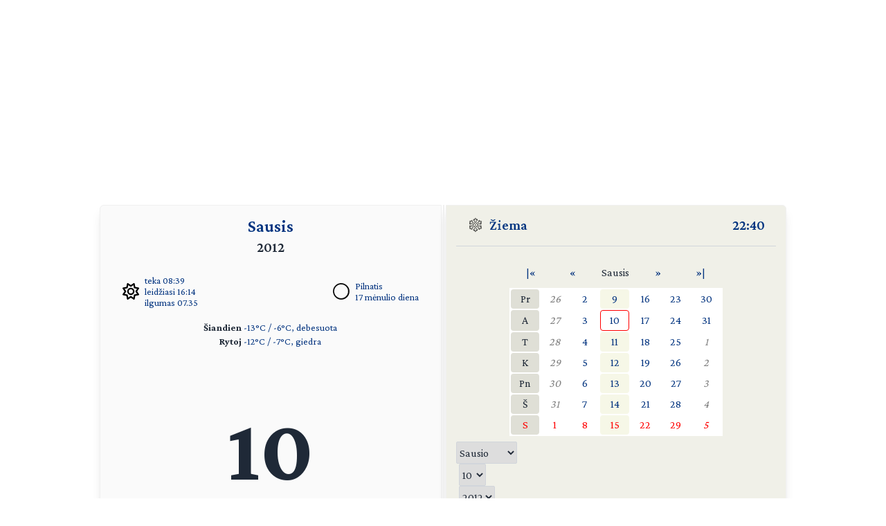

--- FILE ---
content_type: text/html; charset=UTF-8
request_url: https://day.lt/diena/2012.01.10
body_size: 5219
content:
<!DOCTYPE html>
<html lang="lt">

<head>
  <meta charset="UTF-8">
  <meta name="description" content="Vardų reikšmių ir švenčių kasdienis kalendorius" />
  <meta name="keywords" content="vardų reikšmės, kalendorius, šventės, vardai, straipsniai, reikšmės" />
  <meta name="author" content="marijus(at)day.lt" />
  <link rel="shortcut icon" type="image/x-icon" href="/favicon.ico" />
  <link rel="icon" type="image/png" href="/favicon-32x32.png" sizes="32x32" />
  <link rel="icon" type="image/png" href="/favicon-96x96.png" sizes="96x96" />
  <link rel="icon" type="image/svg+xml" href="/favicon.svg" />
  <link rel="apple-touch-icon" sizes="180x180" href="/apple-touch-icon.png" />
  <meta name="apple-mobile-web-app-title" content="day.lt" />
  <link rel="manifest" href="/site.webmanifest" />

  <meta property="og:image" content="https://day.lt/daylt_profile.png" />
  <meta property="og:image:width" content="1200" />
  <meta property="og:image:height" content="630" />
  <meta property="og:type" content="website" />
  <meta property="og:title" content="DAY.LT Virtualus kalendorius" />
  <meta property="og:description" content="Vardų reikšmių ir švenčių kasdienis kalendorius" />

  <base href="https://day.lt/" />
  <title>Virtualus kalendorius</title>
  <meta name="viewport" content="width=device-width, initial-scale=1.0">
  <script>
    if (localStorage.getItem('color-theme') === 'dark' ||
      (!('color-theme' in localStorage) && window.matchMedia('(prefers-color-scheme: dark)').matches)) {
      document.documentElement.classList.add('dark');
    } else {
      document.documentElement.classList.remove('dark');
    }
  </script>
  <script async src="https://pagead2.googlesyndication.com/pagead/js/adsbygoogle.js?client=ca-pub-5828328725913886"
    crossorigin="anonymous"></script>
  <link rel="stylesheet" href="v2/css/stilius.css">
  <link rel="stylesheet" href="v2/css/v2stilius.css">
  <style>
    @import url('https://fonts.googleapis.com/css2?family=Crimson+Pro:wght@400;600;700&display=swap');
  </style>
  <script type="text/javascript" src="formvalidate.js" defer></script>
  <!-- Global site tag (gtag.js) - Google Analytics -->
  <script async src="https://www.googletagmanager.com/gtag/js?id=G-BSQQRM8FK4"></script>
  <script>
    window.dataLayer = window.dataLayer || [];
    function gtag() { dataLayer.push(arguments); }
    gtag('js', new Date());
    gtag('config', 'G-BSQQRM8FK4');
  </script>
  </head>
<body class="text-gray-800">

	<div id="reklama" class="items-center" align="center">
        <script async src="https://pagead2.googlesyndication.com/pagead/js/adsbygoogle.js?client=ca-pub-5828328725913886"
            crossorigin="anonymous"></script>
        <!-- horizontal -->
        <ins class="adsbygoogle"
            style="display:block"
            data-ad-client="ca-pub-5828328725913886"
            data-ad-slot="1867775896"
            data-ad-format="auto"
            data-full-width-responsive="true"></ins>
        <script>
            (adsbygoogle = window.adsbygoogle || []).push({});
        </script>
    </div>

    <!-- Main Container -->
    <div class="container mx-auto p-4 md:max-w-5xl relative content">
        <!-- Calendar Container with Flex for mobile and desktop (switch at 768px) -->
        <div class="calendar-container flex flex-col md:flex-row relative">
            <!-- Left Side - Calendar Page -->
            <div class="calendar-section calendar-left w-full md:w-\005B\50%\005D flex flex-col justify-between px-4 rounded-l-md shadow-lg">    

            <div class="flex flex-col flex-grow">
    <div class="text-center mb-2">
      <h1 title="Mėnuo" class="text-2xl font-semibold"><a href="menesiai" title="Apie mėnesį">Sausis</a></h1>
      <h2 title="Metai" class="text-xl font-semibold">2012</h2>
    </div>


    <div class="sun-moon-container m-4">
      <div class="sun-data flex items-center">
        <a href="saule_miestuose" class="flex items-center">
          <svg xmlns="http://www.w3.org/2000/svg" viewBox="0 0 512 512" class="weather-icon" width="24" height="24"><!--!Font Awesome Free 6.6.0 by @fontawesome - https://fontawesome.com License - https://fontawesome.com/license/free Copyright 2024 Fonticons, Inc.--><path d="M375.7 19.7c-1.5-8-6.9-14.7-14.4-17.8s-16.1-2.2-22.8 2.4L256 61.1 173.5 4.2c-6.7-4.6-15.3-5.5-22.8-2.4s-12.9 9.8-14.4 17.8l-18.1 98.5L19.7 136.3c-8 1.5-14.7 6.9-17.8 14.4s-2.2 16.1 2.4 22.8L61.1 256 4.2 338.5c-4.6 6.7-5.5 15.3-2.4 22.8s9.8 13 17.8 14.4l98.5 18.1 18.1 98.5c1.5 8 6.9 14.7 14.4 17.8s16.1 2.2 22.8-2.4L256 450.9l82.5 56.9c6.7 4.6 15.3 5.5 22.8 2.4s12.9-9.8 14.4-17.8l18.1-98.5 98.5-18.1c8-1.5 14.7-6.9 17.8-14.4s2.2-16.1-2.4-22.8L450.9 256l56.9-82.5c4.6-6.7 5.5-15.3 2.4-22.8s-9.8-12.9-17.8-14.4l-98.5-18.1L375.7 19.7zM269.6 110l65.6-45.2 14.4 78.3c1.8 9.8 9.5 17.5 19.3 19.3l78.3 14.4L402 242.4c-5.7 8.2-5.7 19 0 27.2l45.2 65.6-78.3 14.4c-9.8 1.8-17.5 9.5-19.3 19.3l-14.4 78.3L269.6 402c-8.2-5.7-19-5.7-27.2 0l-65.6 45.2-14.4-78.3c-1.8-9.8-9.5-17.5-19.3-19.3L64.8 335.2 110 269.6c5.7-8.2 5.7-19 0-27.2L64.8 176.8l78.3-14.4c9.8-1.8 17.5-9.5 19.3-19.3l14.4-78.3L242.4 110c8.2 5.7 19 5.7 27.2 0zM256 368a112 112 0 1 0 0-224 112 112 0 1 0 0 224zM192 256a64 64 0 1 1 128 0 64 64 0 1 1 -128 0z"/></svg>
          <ul class="list-none -space-y-1 ml-2 text-sm">
            <li>teka 08:39</li>
            <li>leidžiasi 16:14</li>
            <li>ilgumas 07.35</li>
          </ul>
        </a>
      </div>
      <div class="moon-data flex items-center">
        <a href="menulio_fazes" title="Apie dabartinį mėnulį">
          <img src="v2/images/menulis/pilnatis.svg" alt="Pilnatis" class="weather-icon" width="24" height="24">
        </a>
        <ul title="Mėnulis" class="list-none -space-y-1 ml-2 text-sm">
          <li><a href="menulio_fazes" title="Apie dabartinį mėnulį">Pilnatis</a></li>
          <li><a href="menulio_dienos/m17" title="Apie mėnulio dieną">17 mėnulio diena</a></li>
        </ul>        
      </div>
    </div>
    
    <div class="text-center text-sm mb-4"><p><strong>Šiandien</strong> 
    <a href="orai">-13&deg;C / -6&deg;C, debesuota</a><br /><strong>Rytoj</strong> 
    <a href="orai">-12&deg;C / -7&deg;C, giedra</a></p></div>
    <div class="flex-grow"></div>      

    <div class="text-center mb-8">
      <p class="text-9xl font-bold" title="Data">10</p>
      <p class="text-3xl font-semibold mt-2"><span title="Savaitės diena"><a href="savaites_dienos/Antradienis">ANTRADIENIS</a></span></p>
    </div>

    <div class="flex-grow"></div>      	
   
    <div class="text-center mb-4 w-5/6 mx-auto">
      <p class="vardadieniai" title="Šiandien vardadienius švenčia">
        <a href="vardai/Agatonas" title="Vardų reikšmės: Agatonas">Agatonas</a>
    <a href="vardai/Vilhelmas" title="Vardų reikšmės: Vilhelmas">Vilhelmas</a>
    <a href="vardai/Ginvilas" title="Vardų reikšmės: Ginvilas">Ginvilas</a>
    <a href="vardai/Ginvil%C4%97" title="Vardų reikšmės: Ginvilė">Ginvilė</a>
    <a href="vardai/Vilius" title="Vardų reikšmės: Vilius">Vilius</a>      </p>
    </div>

    <div class="flex-grow"></div>      

          
    <div class="flex-grow"></div>      

    <div class="text-center text-sm mb-10">
     <p title="Patarlė">Būsi nuolaidus visiems - ir kiaulė ant sprando atsisės</p>
    </div> 

    <div class="flex-grow"></div>


    <div class="flex justify-between items-center m-4">
      <div class="flex-1 flex items-center">
       <a href="horoskopai/O%C5%BEiaragis" class="flex items-center">
        <img src="v2/images/zodiakas/oziaragis.svg" alt="Ožiaragis (12.22-01.20)" class="weather-icon" width="24" height="24" />
        <span class="ml-2" title="Zodiako ženklas - Ožiaragis (12.22-01.20)">Ožiaragis</span>
       </a>       
      </div>

      <div class="flex-1 flex items-center justify-center">
        <a href="kinu_horoskopas/drakonas" class="flex items-center">
          <img src="v2/images/zodiakas/kinu/drakonas.svg" class="weather-icon" width="24" height="24" alt="Drakonas" >
          <span title="Metai pagal rytų horoskopą" class="ml-2">Drakonas</span>        
        </a>        
      </div>
      
      <div class="flex-1 flex items-center justify-end">
        <p class="text-right"><span title="Diena nuo metų pradžios">10</span> / <span title="Savaitė nuo metų pradžios">02</span></p>
      </div>
    </div>    

              
               </div>						
            </div>

            <!-- Spine in between the two calendar sections (hidden on screens smaller than 768px) -->
            <div class="spine hidden md:block shadow-lg"></div>
            <!-- Right Side - Calendar Page -->
            <div class="calendar-section calendar-right w-full md:w-\005B\50%\005D flex flex-col justify-between bg-f0f0e8 relative rounded-r-md shadow-lg">
                <!-- Right calendar content -->
                <div>


      <div class="flex justify-between mb-4 px-4 text-xl font-semibold">
        <div class="flex items-center">          
          <span class="inline emoji pr-2"><img src="v2/images/ziema.svg" alt="Žiema" class="weather-icon" width="24" height="24" /></span>
          <a href="metu_laikai">Žiema</a>
        </div>
        <div class="flex items-center">
          <span title="Lietuvos laikas"><a href="laikas" title="Tikslus laikas Lietuvoje">22:40</a></span>
        </div>
      </div>
      <hr class="h-px bg-gray-300 border-0">


      <div  class="flex flex-col justify-center items-center text-center">


     <table class="calendarhead table-fixed mt-6 mb-2 w-5/6 md:w-2/3"><tr><td><a href="?menuo=01&amp;metai=2011" title="Praeitų metų sausis">|&laquo;</a></td><td><a href="?menuo=12&amp;metai=2011" title="Gruodis">&laquo;</a></td><td class="mx-2 text-center">Sausis</td><td><a href="?menuo=02&amp;metai=2012" title="Vasaris">&raquo;</a></td><td><a href="?menuo=01&amp;metai=2013" title="Kitų metų sausis">&raquo;|</a></td></tr></table><table class="calendar table-fixed border-separate text-md w-5/6 md:w-2/3 bg-white"><tr>
<td class="weekdayname text-center">Pr</td>
<td class="othermonth"><span class="othermonth"><a href="diena/2011.12.26">26</a></span></td>
<td class="day"><a href="diena/2012.01.02" title="2012.01.02">2</a></td>
<td class="thisweek"><a href="diena/2012.01.09" title="2012.01.09">9</a></td>
<td class="day"><a href="diena/2012.01.16" title="2012.01.16">16</a></td>
<td class="day"><a href="diena/2012.01.23" title="2012.01.23">23</a></td>
<td class="day"><a href="diena/2012.01.30" title="2012.01.30">30</a></td>
</tr>
<tr>
<td class="weekdayname text-center">A</td>
<td class="othermonth"><span class="othermonth"><a href="diena/2011.12.27">27</a></span></td>
<td class="day"><a href="diena/2012.01.03" title="2012.01.03">3</a></td>
<td class="today"><a href="diena/2012.01.10" title="2012.01.10">10</a></td>
<td class="day"><a href="diena/2012.01.17" title="2012.01.17">17</a></td>
<td class="day"><a href="diena/2012.01.24" title="2012.01.24">24</a></td>
<td class="day"><a href="diena/2012.01.31" title="2012.01.31">31</a></td>
</tr>
<tr>
<td class="weekdayname text-center">T</td>
<td class="othermonth"><span class="othermonth"><a href="diena/2011.12.28">28</a></span></td>
<td class="day"><a href="diena/2012.01.04" title="2012.01.04">4</a></td>
<td class="thisweek"><a href="diena/2012.01.11" title="2012.01.11">11</a></td>
<td class="day"><a href="diena/2012.01.18" title="2012.01.18">18</a></td>
<td class="day"><a href="diena/2012.01.25" title="2012.01.25">25</a></td>
<td class="othermonth"><span class="othermonth"><a href="diena/2012.02.01">1</a></span></td>
</tr>
<tr>
<td class="weekdayname text-center">K</td>
<td class="othermonth"><span class="othermonth"><a href="diena/2011.12.29">29</a></span></td>
<td class="day"><a href="diena/2012.01.05" title="2012.01.05">5</a></td>
<td class="thisweek"><a href="diena/2012.01.12" title="2012.01.12">12</a></td>
<td class="day"><a href="diena/2012.01.19" title="2012.01.19">19</a></td>
<td class="day"><a href="diena/2012.01.26" title="2012.01.26">26</a></td>
<td class="othermonth"><span class="othermonth"><a href="diena/2012.02.02">2</a></span></td>
</tr>
<tr>
<td class="weekdayname text-center">Pn</td>
<td class="othermonth"><span class="othermonth"><a href="diena/2011.12.30">30</a></span></td>
<td class="day"><a href="diena/2012.01.06" title="2012.01.06">6</a></td>
<td class="thisweek"><a href="diena/2012.01.13" title="2012.01.13">13</a></td>
<td class="day"><a href="diena/2012.01.20" title="2012.01.20">20</a></td>
<td class="day"><a href="diena/2012.01.27" title="2012.01.27">27</a></td>
<td class="othermonth"><span class="othermonth"><a href="diena/2012.02.03">3</a></span></td>
</tr>
<tr>
<td class="weekdayname text-center">Š</td>
<td class="othermonth"><span class="othermonth"><a href="diena/2011.12.31">31</a></span></td>
<td class="day"><a href="diena/2012.01.07" title="2012.01.07">7</a></td>
<td class="thisweek"><a href="diena/2012.01.14" title="2012.01.14">14</a></td>
<td class="day"><a href="diena/2012.01.21" title="2012.01.21">21</a></td>
<td class="day"><a href="diena/2012.01.28" title="2012.01.28">28</a></td>
<td class="othermonth"><span class="othermonth"><a href="diena/2012.02.04">4</a></span></td>
</tr>
<tr>
<td class="weekdayname text-center" style="color: red;">S</td>
<td class="day" style="color: red;"><a href="diena/2012.01.01" title="2012.01.01" style="color: red;">1</a></td>
<td class="day" style="color: red;"><a href="diena/2012.01.08" title="2012.01.08" style="color: red;">8</a></td>
<td class="thisweek" style="color: red;"><a href="diena/2012.01.15" title="2012.01.15" style="color: red;">15</a></td>
<td class="day" style="color: red;"><a href="diena/2012.01.22" title="2012.01.22" style="color: red;">22</a></td>
<td class="day" style="color: red;"><a href="diena/2012.01.29" title="2012.01.29" style="color: red;">29</a></td>
<td class="othermonth" style="color: red;"><span class="othermonth"><a href="diena/2012.02.05" style="color: red;">5</a></span></td>
</tr>
</table>
     <div class="w-full">
     
<form action="diena/" method="post">
<fieldset class="justify-center mt-2 space-x-1 flex">
 <select name="month" class="border border-gray-300 rounded-sm h-8">
  <option value="01" selected="selected">Sausio</option>
  <option value="02">Vasario</option>
  <option value="03">Kovo</option>
  <option value="04">Balandžio</option>
  <option value="05">Gegužės</option>
  <option value="06">Birželio</option>
  <option value="07">Liepos</option>
  <option value="08">Rugpjūčio</option>
  <option value="09">Rugsėjo</option>
  <option value="10">Spalio</option>
  <option value="11">Lapkričio</option>
  <option value="12">Gruodžio</option>
 </select>

 <select name="day" class="border border-gray-300 rounded-sm h-8">
  <option value="01">1</option>
  <option value="02">2</option>
  <option value="03">3</option>
  <option value="04">4</option>
  <option value="05">5</option>
  <option value="06">6</option>
  <option value="07">7</option>
  <option value="08">8</option>
  <option value="09">9</option>
  <option value="10" selected="selected">10</option>
  <option value="11">11</option>
  <option value="12">12</option>
  <option value="13">13</option>
  <option value="14">14</option>
  <option value="15">15</option>
  <option value="16">16</option>
  <option value="17">17</option>
  <option value="18">18</option>
  <option value="19">19</option>
  <option value="20">20</option>
  <option value="21">21</option>
  <option value="22">22</option>
  <option value="23">23</option>
  <option value="24">24</option>
  <option value="25">25</option>
  <option value="26">26</option>
  <option value="27">27</option>
  <option value="28">28</option>
  <option value="29">29</option>
  <option value="30">30</option>
  <option value="31">31</option>
 </select>

 <select name="year" class="border border-gray-300 rounded-sm h-8">
  <option value="2012" selected="selected">2012</option>
  <option value="2013">2013</option>
  <option value="2014">2014</option>
 </select>

<button type="submit" class="w-1/4 button" />&raquo;</button>
</fieldset></form>    </div>
      
    </div>
 
  
  
    <div  class="flex justify-center items-center">
      <!-- Right Sidebar Links -->
      <div class="sidebar-links p-8">  
        <ul>      
          <li><a href="kalendorius/2012" title="Šių metų kalendorius">2012</a>,&nbsp;<a href="kalendorius/2013" title="Ateinančių metų kalendorius">2013 metų kalendorius</a></li>
          <li><a href="sventes" title="Švenčių tradicijos">Šventės</a></li>      
          <li><a href="stiliukas" title="Dienos stiliukas">Dienos stiliukas</a></li>
          <li><a href="dienos_ivykiai" title="Dienos įvykiai">Dienos įvykiai</a></li>
          <li>
            <a href="misles" title="Įmink mįslę!">Mįslės</a>,&nbsp;
            <a href="zaidimai" title="Vakarėlių žaidimai">žaidimai</a>&nbsp;ir&nbsp;
            <a href="zaidimai/skaiciuotes" title="Skaičiuotės">skaičiuotės</a>
          </li>
          <li><a href="gimines" title="Vedybų giminystės pavadinimai (gentystės, svainystės)">Giminystės papročiai</a></li>
          <li>
            <a href="vardai" title="Vardų reikšmės">Vardų reikšmės</a>&nbsp;ir&nbsp;
            <a href="vardadieniai" title="Vardadieniai">vardadieniai</a>
          </li>
          <li><a href="horoskopai" title="Apie horoskopo ženklus, dienos horoskopai">Horoskopai ir tipai</a></li>
          <li>
            <a href="sveikata" title="Kaip maitintis arba sveikata pagal Feng Shui">Sveikata</a>&nbsp;ir&nbsp;
            <a href="sapnai" title="Ką šiandien sapnavai?">sapnai</a>
          </li>
          <li>
            <a href="poezija" title="Poetai apie dieną ir naktį bei apie metų laikus">Poezija</a>&nbsp;ir&nbsp;
            <a href="dainos" title="Dainos">dainos</a>
          </li>            
          <li><a href="apie" title="Trumpa informacija apie kalendorių">Apie kalendorių</a></li>
          <li><a href="kontaktai" title="Turite ką pasakyti?">Kontaktai</a>&nbsp;<a href="http://www.facebook.com/pages/Daylt/168519343341" onclick="window.open(this.href);return false"><img src="v2/images/fb.svg" alt="day.lt facebook'e" class="ml-2 -mt-2 weather-icon h-4 inline"></a></li>
        </ul>
      </div>
    </div>   
    </div>
   
    <div class="mt-auto text-right text-gray-400 text-sm">   
      <div class="items-center">   
            <a href="https://ko-fi.com/Q5Q116CBZF" title="Nupirk day.lt kolektyvui kavos!" target="_blank" class="kofibutton inline-block text-white text-sm rounded-lg px-3 py-1 shadow-md w-[140px] cursor-pointer text-center">
                <span class="flex items-center justify-center space-x-2">                
                    <img src="https://storage.ko-fi.com/cdn/cup-border.png" alt="Kavos :)" class="h-[20px] mr-1.5 kofiimg" />                
                    <span class="text-center leading-[33px] tracking-tight">Paremk day.lt</span>
                </span>
            </a>
        </div>    
    </div>						

</div>
</div>
  <div class="mt-1 absolute right-8" id="theme-toggle-iconset">
    <a href="#" id="theme-toggle-link" class="dark-mode-link flex items-center space-x-2">
      <span id="theme-toggle-icon"></span>
    </a>
	</div>
</div>    
    <!-- Footer with Dark Mode Button -->
    <footer>
        <p>&copy; day.lt, 2003-2012</p>
        <button id="theme-toggle" class="dark-mode-button" style="display: none;"></button>
    </footer>
    <script src="v2/js/theme-toggle.js"></script>
    <script src="v2/js/webpushr.js"></script>
</body>
</html>

--- FILE ---
content_type: text/html; charset=utf-8
request_url: https://www.google.com/recaptcha/api2/aframe
body_size: 257
content:
<!DOCTYPE HTML><html><head><meta http-equiv="content-type" content="text/html; charset=UTF-8"></head><body><script nonce="6WxfcAKdQlqoBEotm4fHAQ">/** Anti-fraud and anti-abuse applications only. See google.com/recaptcha */ try{var clients={'sodar':'https://pagead2.googlesyndication.com/pagead/sodar?'};window.addEventListener("message",function(a){try{if(a.source===window.parent){var b=JSON.parse(a.data);var c=clients[b['id']];if(c){var d=document.createElement('img');d.src=c+b['params']+'&rc='+(localStorage.getItem("rc::a")?sessionStorage.getItem("rc::b"):"");window.document.body.appendChild(d);sessionStorage.setItem("rc::e",parseInt(sessionStorage.getItem("rc::e")||0)+1);localStorage.setItem("rc::h",'1768941631024');}}}catch(b){}});window.parent.postMessage("_grecaptcha_ready", "*");}catch(b){}</script></body></html>

--- FILE ---
content_type: image/svg+xml
request_url: https://day.lt/v2/images/menulis/pilnatis.svg
body_size: 135
content:
<?xml version="1.0" encoding="UTF-8"?>
<!DOCTYPE svg PUBLIC "-//W3C//DTD SVG 1.1//EN" "http://www.w3.org/Graphics/SVG/1.1/DTD/svg11.dtd">
<svg xmlns="http://www.w3.org/2000/svg" version="1.1" width="665px" height="665px" style="shape-rendering:geometricPrecision; text-rendering:geometricPrecision; image-rendering:optimizeQuality; fill-rule:evenodd; clip-rule:evenodd" xmlns:xlink="http://www.w3.org/1999/xlink">
<g><path style="opacity:0.972" fill="#000000" d="M 299.5,2.5 C 414.985,-3.31639 510.485,37.0169 586,123.5C 658.945,214.737 679.611,317.07 648,430.5C 614.669,529.501 549.836,599.334 453.5,640C 349.409,677.734 250.409,668.067 156.5,611C 73.3959,556.05 22.8959,479.217 5,380.5C -8.51488,285.207 14.1518,199.874 73,124.5C 131.945,53.4508 207.445,12.7841 299.5,2.5 Z M 325.5,51.5 C 434.31,53.7924 516.144,101.459 571,194.5C 590.227,225.846 601.227,259.846 604,296.5C 614.214,405.275 575.714,492.108 488.5,557C 421.798,603.126 348.464,618.126 268.5,602C 189.843,581.987 129.343,537.487 87,468.5C 71.2718,441.711 60.6052,413.045 55,382.5C 40.4066,303.954 56.4066,232.62 103,168.5C 157.821,93.3335 231.988,54.3335 325.5,51.5 Z"/></g>
</svg>



--- FILE ---
content_type: application/javascript
request_url: https://day.lt/v2/js/theme-toggle.js
body_size: 1971
content:
document.addEventListener('DOMContentLoaded', () => {
    // Select DOM elements with optional chaining to prevent null errors
    const themeToggleBtn = document.getElementById('theme-toggle');
    const themeToggleLink = document.getElementById('theme-toggle-link');
    const themeToggleIcon = document.getElementById('theme-toggle-icon');

    // Use nullish coalescing to provide a fallback
    const themeToggle = themeToggleLink ?? themeToggleBtn;

    // Centralize theme-related constants
    const THEME_STORAGE_KEY = 'color-theme';
    const DARK_CLASS = 'dark';

    // SVG icons
    const darkModeIcon = '<svg class="ml-2 -mt-2 h-5 inline fill-current text-customGray hover:text-white" xmlns="http://www.w3.org/2000/svg" shape-rendering="geometricPrecision" text-rendering="geometricPrecision" image-rendering="optimizeQuality" fill-rule="evenodd" clip-rule="evenodd" viewBox="0 0 512 262.86"><path fill-rule="nonzero" d="M316.78 16.55h-205.9c-30.5 0-58.22 12.48-78.31 32.57C12.47 69.21 0 96.93 0 127.44c0 30.5 12.47 58.22 32.57 78.31 20.09 20.1 47.81 32.57 78.31 32.57h193.25c21.54 15.43 47.9 24.54 76.26 24.54h.18c36.14 0 69.02-14.79 92.83-38.6 23.8-23.81 38.6-56.67 38.6-92.83 0-36.15-14.78-69.03-38.63-92.8C449.53 14.8 416.67 0 380.57 0h-.18c-23.02 0-44.72 6.02-63.61 16.55zm70.62 97.17.43.09c.82-3.45 2.83-6.19 6.04-8.16 3.2-1.98 6.53-2.57 10.01-1.75l.1-.43c-3.47-.82-6.2-2.83-8.17-6.03-1.98-3.22-2.57-6.55-1.75-10.01l-.43-.1c-.82 3.47-2.83 6.2-6.03 8.18-3.21 1.98-6.55 2.56-10.02 1.74l-.1.43c3.47.82 6.2 2.84 8.18 6.04 1.99 3.19 2.56 6.52 1.74 10zm36.87 16.77.53.12c1.02-4.35 3.55-7.78 7.58-10.26 4.02-2.49 8.2-3.22 12.56-2.19l.13-.53c-4.35-1.03-7.78-3.55-10.26-7.59-2.49-4.03-3.22-8.22-2.2-12.56l-.53-.12c-1.02 4.35-3.55 7.77-7.58 10.26-4.02 2.49-8.21 3.22-12.56 2.19l-.13.53c4.36 1.03 7.78 3.55 10.26 7.58 2.49 4.02 3.22 8.22 2.2 12.57zm-38.79-61.01c-15.69 7.67-26.98 23.26-28.29 41.93-1.96 27.88 19.05 52.06 46.92 54.02 13.23.93 25.64-3.32 35.22-11.02 4.75-3.82 9.66-.45 7.59 4.36-11.33 26.42-38.45 44.04-68.74 41.91-38.29-2.69-67.14-35.91-64.45-74.19C316.3 89.8 347.05 61.67 383.44 62c6.71.06 8.13 4.5 2.04 7.48zm-5.09-53.95h.18c63.75 0 115.91 52.15 115.91 115.9 0 63.75-52.23 115.91-115.91 115.91h-.18c-63.68 0-115.91-52.16-115.91-115.91s52.16-115.9 115.91-115.9z"/></svg>';
    const lightModeIcon = '<svg class="ml-2 -mt-2 h-5 inline fill-current text-gray-400 hover:text-gray-500" xmlns="http://www.w3.org/2000/svg" shape-rendering="geometricPrecision" text-rendering="geometricPrecision" image-rendering="optimizeQuality" fill-rule="evenodd" clip-rule="evenodd" viewBox="0 0 512 256.04"><path d="M128.02 0h.18c22.03 0 42.83 5.66 61 15.6h210.38c30.89 0 59 12.65 79.38 33.04C499.35 68.99 512 97.1 512 128.02c0 30.92-12.66 59.03-33.02 79.4l-.42.38c-20.34 20.15-48.29 32.64-78.98 32.64H189.24c-18.17 9.93-38.98 15.6-61.04 15.6h-.18c-35.2 0-67.22-14.41-90.42-37.6C14.41 195.25 0 163.24 0 128.02s14.4-67.24 37.59-90.43l.91-.83C61.65 14.05 93.29 0 128.02 0zm-5.95 54.42c0-1.95.8-3.73 2.08-5 2.74-2.77 7.27-2.76 10.02-.01l.14.16a7.042 7.042 0 0 1 1.94 4.85v12.95c0 1.95-.8 3.73-2.08 5.01-2.75 2.75-7.27 2.75-10.02 0a7.084 7.084 0 0 1-2.08-5.01V54.42zm6.05 31.17c11.72 0 22.32 4.75 30 12.43 7.67 7.68 12.43 18.29 12.43 30 0 11.72-4.75 22.32-12.43 30s-18.28 12.43-30 12.43c-11.72 0-22.32-4.75-30.01-12.43-7.67-7.68-12.43-18.28-12.43-30 0-11.72 4.76-22.32 12.43-30 7.69-7.67 18.3-12.43 30.01-12.43zm-56.33-5.34a7.114 7.114 0 0 1-2.07-5.01c0-3.9 3.18-7.09 7.09-7.09 1.81 0 3.62.69 5 2.07l9.16 9.16a7.065 7.065 0 0 1 2.08 5.01c0 1.8-.7 3.62-2.08 5.01a7.057 7.057 0 0 1-5.01 2.08c-1.8 0-3.61-.7-5-2.07l-9.17-9.16zm-17.28 53.81c-1.95 0-3.73-.8-5-2.08-2.77-2.74-2.76-7.27-.01-10.01l.15-.14a7.04 7.04 0 0 1 4.86-1.94h12.94a7.082 7.082 0 0 1 7.09 7.09c0 1.95-.8 3.73-2.07 5.01a7.099 7.099 0 0 1-5.02 2.07H54.51zm25.82 50.28a7.049 7.049 0 0 1-5 2.07c-3.91 0-7.09-3.16-7.09-7.08 0-1.81.68-3.62 2.07-5.01l9.31-9.29a7.02 7.02 0 0 1 4.86-1.94 7.09 7.09 0 0 1 7.09 7.09c0 1.79-.69 3.6-2.08 4.99l-9.16 9.17zm53.82 17.29c0 1.94-.8 3.73-2.08 5-2.74 2.76-7.27 2.75-10.02 0l-.13-.15a7.033 7.033 0 0 1-1.94-4.85v-12.95c0-1.96.8-3.73 2.07-5.01 2.76-2.75 7.27-2.75 10.03 0a7.1 7.1 0 0 1 2.07 5.01v12.95zm50.28-25.83a7.055 7.055 0 0 1 2.07 5.01c0 3.89-3.18 7.09-7.08 7.09-1.81 0-3.63-.69-5.01-2.07l-9.16-9.16a7.095 7.095 0 0 1-2.07-5.02c0-3.9 3.18-7.09 7.08-7.09 1.8 0 3.61.7 5 2.08l9.17 9.16zm17.29-53.82c1.93 0 3.73.81 5 2.08 2.76 2.75 2.75 7.27 0 10.02l-.15.14a7.098 7.098 0 0 1-4.85 1.94h-12.95c-1.96 0-3.74-.8-5.01-2.08-2.76-2.75-2.76-7.27 0-10.02a7.049 7.049 0 0 1 5.01-2.08h12.95zM175.89 71.7a7.074 7.074 0 0 1 5-2.07c3.9 0 7.1 3.19 7.1 7.09 0 1.81-.69 3.62-2.07 5l-9.32 9.31a7.12 7.12 0 0 1-4.86 1.93c-3.91 0-7.09-3.18-7.09-7.09 0-1.8.7-3.61 2.08-5l9.16-9.17zm34.17-41.87c2.96 2.47 5.81 5.07 8.53 7.8 23.22 23.15 37.63 55.17 37.63 90.39s-14.42 67.23-37.6 90.42a130.2 130.2 0 0 1-8.5 7.77h189.46c26.83 0 51.24-10.91 69.02-28.5l.32-.35c17.79-17.79 28.85-42.35 28.85-69.34 0-26.99-11.06-51.55-28.85-69.35-17.77-17.8-42.33-28.84-69.34-28.84H210.06zm-82.04-14.71h.18c62.09 0 112.89 50.81 112.89 112.9 0 62.1-50.86 112.9-112.89 112.9h-.18c-62.03 0-112.9-50.8-112.9-112.9 0-62.09 50.81-112.9 112.9-112.9z"/></svg>';

    // Theme detection with media query preference
    const prefersDarkMode = window.matchMedia('(prefers-color-scheme: dark)');
    const currentTheme = localStorage.getItem(THEME_STORAGE_KEY);

    // Theme initialization
    function initializeTheme() {
        const shouldUseDarkMode =
            currentTheme === DARK_CLASS ||
            (currentTheme === null && prefersDarkMode.matches);

        document.documentElement.classList.toggle(DARK_CLASS, shouldUseDarkMode);
    }

    // Icon and text update
    function updateThemeUI() {
        if (themeToggleIcon) {
            themeToggleIcon.innerHTML = document.documentElement.classList.contains(DARK_CLASS)
                ? darkModeIcon
                : lightModeIcon;
        }

        if (themeToggleBtn) {
            themeToggleBtn.textContent = document.documentElement.classList.contains(DARK_CLASS)
                ? 'Šviesusis režimas'
                : 'Tamsusis režimas';
        }
    }

    // Theme toggle function
    function toggleTheme() {
        document.documentElement.classList.toggle(DARK_CLASS);

        // Update localStorage with current theme
        const newTheme = document.documentElement.classList.contains(DARK_CLASS)
            ? DARK_CLASS
            : 'light';
        localStorage.setItem(THEME_STORAGE_KEY, newTheme);

        // Update UI
        updateThemeUI();
    }

    // Initialize theme on load
    initializeTheme();
    updateThemeUI();

    // Add event listeners with safer checks
    if (themeToggle) {
        themeToggle.addEventListener('click', (e) => {
            // Prevent default for anchor tags
            if (themeToggle.tagName === 'A') {
                e.preventDefault();
            }
            toggleTheme();
        });
    }

    // Optional: Listen for system theme changes
    prefersDarkMode.addEventListener('change', initializeTheme);
});

--- FILE ---
content_type: image/svg+xml
request_url: https://day.lt/v2/images/zodiakas/oziaragis.svg
body_size: 37
content:
<?xml version="1.0" encoding="UTF-8"?>
<!DOCTYPE svg PUBLIC "-//W3C//DTD SVG 1.1//EN" "http://www.w3.org/Graphics/SVG/1.1/DTD/svg11.dtd">
<svg xmlns="http://www.w3.org/2000/svg" version="1.1" width="200px" height="200px" style="shape-rendering:geometricPrecision; text-rendering:geometricPrecision; image-rendering:optimizeQuality; fill-rule:evenodd; clip-rule:evenodd" xmlns:xlink="http://www.w3.org/1999/xlink">
<g><path style="opacity:0.909" fill="#000000" d="M 6.5,24.5 C 16.8184,22.6041 25.8184,25.1041 33.5,32C 43.176,42.1753 50.176,54.0087 54.5,67.5C 57.9475,60.6703 61.1142,53.6703 64,46.5C 70.0141,36.8155 78.1807,29.6488 88.5,25C 106.071,22.3657 118.238,29.199 125,45.5C 126.272,65.4572 126.939,85.4572 127,105.5C 127.667,107.5 128.333,109.5 129,111.5C 137.109,98.6071 148.775,91.2738 164,89.5C 184.796,91.4624 195.963,102.796 197.5,123.5C 196.504,139.994 188.17,150.828 172.5,156C 156.509,158.607 142.342,154.773 130,144.5C 126,149.833 122,155.167 118,160.5C 107.648,173.886 94.1475,178.552 77.5,174.5C 77.5,168.167 77.5,161.833 77.5,155.5C 83.9522,155.916 90.2855,155.416 96.5,154C 103.376,146.286 109.709,138.12 115.5,129.5C 110.985,122.467 108.151,114.8 107,106.5C 106.667,88.1667 106.333,69.8333 106,51.5C 102.714,44.7863 97.5472,42.953 90.5,46C 84.9836,50.8648 80.817,56.6982 78,63.5C 67.556,87.353 63.056,112.353 64.5,138.5C 57.8333,138.5 51.1667,138.5 44.5,138.5C 46.757,106.935 39.9237,77.6012 24,50.5C 19.4413,45.475 13.7746,43.1417 7,43.5C 3.98976,38.1624 2.15643,32.4957 1.5,26.5C 3.55292,26.5979 5.21959,25.9313 6.5,24.5 Z M 160.5,109.5 C 173.032,109.196 178.865,115.196 178,127.5C 175.34,133.508 170.673,136.842 164,137.5C 156.974,136.936 150.474,134.769 144.5,131C 143.426,130.261 142.759,129.261 142.5,128C 146.731,119.938 152.731,113.771 160.5,109.5 Z"/></g>
</svg>

